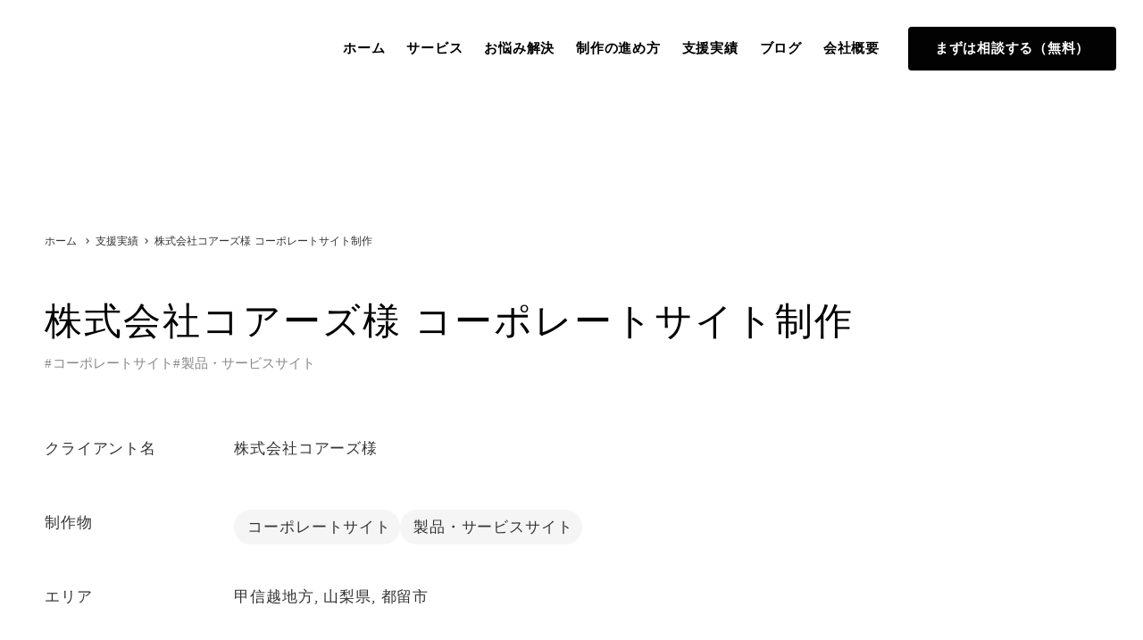

--- FILE ---
content_type: text/html;charset=utf-8
request_url: https://savvy.co.jp/works/cores-2
body_size: 75173
content:
<!DOCTYPE html>
<html lang="ja">
<head><meta charset="utf-8">
<meta name="viewport" content="width=device-width, initial-scale=1">
<title>株式会社コアーズ様 コーポレートサイト制作 | 支援実績 | 採用広報に強いクリエイティブパートナー SAVVY Inc.</title>
<link rel="preconnect" href="https://fonts.gstatic.com" crossorigin>
<meta name="generator" content="Studio.Design">
<meta name="robots" content="all">
<meta property="og:site_name" content="SAVVY Inc.｜採用広報に特化した共創型クリエイティブパートナー">
<meta property="og:title" content="株式会社コアーズ様 コーポレートサイト制作 | 支援実績 | 採用広報に強いクリエイティブパートナー SAVVY Inc.">
<meta property="og:image" content="https://storage.googleapis.com/production-os-assets/assets/0d6fc52a-d8be-4573-be43-231764f34f1d">
<meta property="og:description" content="株式会社コアーズ様 コーポレートサイト制作 の支援実績紹介ページ。SAVVYでは、ホームページ制作やパンフレットデザインをはじめ、幅広い選択肢を提供しています。無料相談もお気軽に。">
<meta property="og:type" content="website">
<meta name="description" content="株式会社コアーズ様 コーポレートサイト制作 の支援実績紹介ページ。SAVVYでは、ホームページ制作やパンフレットデザインをはじめ、幅広い選択肢を提供しています。無料相談もお気軽に。">
<meta property="twitter:card" content="summary_large_image">
<meta property="twitter:image" content="https://storage.googleapis.com/production-os-assets/assets/0d6fc52a-d8be-4573-be43-231764f34f1d">
<meta name="apple-mobile-web-app-title" content="株式会社コアーズ様 コーポレートサイト制作 | 支援実績 | 採用広報に強いクリエイティブパートナー SAVVY Inc.">
<meta name="format-detection" content="telephone=no,email=no,address=no">
<meta name="chrome" content="nointentdetection">
<meta name="google-site-verification" content="gc4UkrAEvtLtKdRTWi4c5sSHTr_FDQH4GsdxIR-WOzk">
<meta property="og:url" content="/works/cores-2">
<link rel="icon" type="image/png" href="https://storage.googleapis.com/production-os-assets/assets/1a1eb0ec-513c-4c62-89ca-f898a29baef5" data-hid="2c9d455">
<link rel="apple-touch-icon" type="image/png" href="https://storage.googleapis.com/production-os-assets/assets/1a1eb0ec-513c-4c62-89ca-f898a29baef5" data-hid="74ef90c"><link rel="modulepreload" as="script" crossorigin href="/_nuxt/entry.c33efc46.js"><link rel="preload" as="style" href="/_nuxt/entry.4bab7537.css"><link rel="prefetch" as="image" type="image/svg+xml" href="/_nuxt/close_circle.c7480f3c.svg"><link rel="prefetch" as="image" type="image/svg+xml" href="/_nuxt/round_check.0ebac23f.svg"><link rel="prefetch" as="script" crossorigin href="/_nuxt/LottieRenderer.7a046306.js"><link rel="prefetch" as="script" crossorigin href="/_nuxt/error-404.767318fd.js"><link rel="prefetch" as="script" crossorigin href="/_nuxt/error-500.75638267.js"><link rel="stylesheet" href="/_nuxt/entry.4bab7537.css"><style>.page-enter-active{transition:.6s cubic-bezier(.4,.4,0,1)}.page-leave-active{transition:.3s cubic-bezier(.4,.4,0,1)}.page-enter-from,.page-leave-to{opacity:0}</style><style>:root{--rebranding-loading-bg:#e5e5e5;--rebranding-loading-bar:#222}</style><style>.app[data-v-d12de11f]{align-items:center;flex-direction:column;height:100%;justify-content:center;width:100%}.title[data-v-d12de11f]{font-size:34px;font-weight:300;letter-spacing:2.45px;line-height:30px;margin:30px}</style><style>.DynamicAnnouncer[data-v-cc1e3fda]{height:1px;margin:-1px;overflow:hidden;padding:0;position:absolute;width:1px;clip:rect(0,0,0,0);border-width:0;white-space:nowrap}</style><style>.TitleAnnouncer[data-v-1a8a037a]{height:1px;margin:-1px;overflow:hidden;padding:0;position:absolute;width:1px;clip:rect(0,0,0,0);border-width:0;white-space:nowrap}</style><style>.publish-studio-style[data-v-74fe0335]{transition:.4s cubic-bezier(.4,.4,0,1)}</style><style>.product-font-style[data-v-ed93fc7d]{transition:.4s cubic-bezier(.4,.4,0,1)}</style><style>/*! * Font Awesome Free 6.4.2 by @fontawesome - https://fontawesome.com * License - https://fontawesome.com/license/free (Icons: CC BY 4.0, Fonts: SIL OFL 1.1, Code: MIT License) * Copyright 2023 Fonticons, Inc. */.fa-brands,.fa-solid{-moz-osx-font-smoothing:grayscale;-webkit-font-smoothing:antialiased;--fa-display:inline-flex;align-items:center;display:var(--fa-display,inline-block);font-style:normal;font-variant:normal;justify-content:center;line-height:1;text-rendering:auto}.fa-solid{font-family:Font Awesome\ 6 Free;font-weight:900}.fa-brands{font-family:Font Awesome\ 6 Brands;font-weight:400}:host,:root{--fa-style-family-classic:"Font Awesome 6 Free";--fa-font-solid:normal 900 1em/1 "Font Awesome 6 Free";--fa-style-family-brands:"Font Awesome 6 Brands";--fa-font-brands:normal 400 1em/1 "Font Awesome 6 Brands"}@font-face{font-display:block;font-family:Font Awesome\ 6 Free;font-style:normal;font-weight:900;src:url(https://storage.googleapis.com/production-os-assets/assets/fontawesome/1629704621943/6.4.2/webfonts/fa-solid-900.woff2) format("woff2"),url(https://storage.googleapis.com/production-os-assets/assets/fontawesome/1629704621943/6.4.2/webfonts/fa-solid-900.ttf) format("truetype")}@font-face{font-display:block;font-family:Font Awesome\ 6 Brands;font-style:normal;font-weight:400;src:url(https://storage.googleapis.com/production-os-assets/assets/fontawesome/1629704621943/6.4.2/webfonts/fa-brands-400.woff2) format("woff2"),url(https://storage.googleapis.com/production-os-assets/assets/fontawesome/1629704621943/6.4.2/webfonts/fa-brands-400.ttf) format("truetype")}</style><style>.spinner[data-v-36413753]{animation:loading-spin-36413753 1s linear infinite;height:16px;pointer-events:none;width:16px}.spinner[data-v-36413753]:before{border-bottom:2px solid transparent;border-right:2px solid transparent;border-color:transparent currentcolor currentcolor transparent;border-style:solid;border-width:2px;opacity:.2}.spinner[data-v-36413753]:after,.spinner[data-v-36413753]:before{border-radius:50%;box-sizing:border-box;content:"";height:100%;position:absolute;width:100%}.spinner[data-v-36413753]:after{border-left:2px solid transparent;border-top:2px solid transparent;border-color:currentcolor transparent transparent currentcolor;border-style:solid;border-width:2px;opacity:1}@keyframes loading-spin-36413753{0%{transform:rotate(0deg)}to{transform:rotate(1turn)}}</style><style>@font-face{font-family:grandam;font-style:normal;font-weight:400;src:url(https://storage.googleapis.com/studio-front/fonts/grandam.ttf) format("truetype")}@font-face{font-family:Material Icons;font-style:normal;font-weight:400;src:url(https://storage.googleapis.com/production-os-assets/assets/material-icons/1629704621943/MaterialIcons-Regular.eot);src:local("Material Icons"),local("MaterialIcons-Regular"),url(https://storage.googleapis.com/production-os-assets/assets/material-icons/1629704621943/MaterialIcons-Regular.woff2) format("woff2"),url(https://storage.googleapis.com/production-os-assets/assets/material-icons/1629704621943/MaterialIcons-Regular.woff) format("woff"),url(https://storage.googleapis.com/production-os-assets/assets/material-icons/1629704621943/MaterialIcons-Regular.ttf) format("truetype")}.StudioCanvas{display:flex;height:auto;min-height:100dvh}.StudioCanvas>.sd{min-height:100dvh;overflow:clip}a,abbr,address,article,aside,audio,b,blockquote,body,button,canvas,caption,cite,code,dd,del,details,dfn,div,dl,dt,em,fieldset,figcaption,figure,footer,form,h1,h2,h3,h4,h5,h6,header,hgroup,html,i,iframe,img,input,ins,kbd,label,legend,li,main,mark,menu,nav,object,ol,p,pre,q,samp,section,select,small,span,strong,sub,summary,sup,table,tbody,td,textarea,tfoot,th,thead,time,tr,ul,var,video{border:0;font-family:sans-serif;line-height:1;list-style:none;margin:0;padding:0;text-decoration:none;-webkit-font-smoothing:antialiased;-webkit-backface-visibility:hidden;box-sizing:border-box;color:#333;transition:.3s cubic-bezier(.4,.4,0,1);word-spacing:1px}a:focus:not(:focus-visible),button:focus:not(:focus-visible),summary:focus:not(:focus-visible){outline:none}nav ul{list-style:none}blockquote,q{quotes:none}blockquote:after,blockquote:before,q:after,q:before{content:none}a,button{background:transparent;font-size:100%;margin:0;padding:0;vertical-align:baseline}ins{text-decoration:none}ins,mark{background-color:#ff9;color:#000}mark{font-style:italic;font-weight:700}del{text-decoration:line-through}abbr[title],dfn[title]{border-bottom:1px dotted;cursor:help}table{border-collapse:collapse;border-spacing:0}hr{border:0;border-top:1px solid #ccc;display:block;height:1px;margin:1em 0;padding:0}input,select{vertical-align:middle}textarea{resize:none}.clearfix:after{clear:both;content:"";display:block}[slot=after] button{overflow-anchor:none}</style><style>.sd{flex-wrap:nowrap;max-width:100%;pointer-events:all;z-index:0;-webkit-overflow-scrolling:touch;align-content:center;align-items:center;display:flex;flex:none;flex-direction:column;position:relative}.sd::-webkit-scrollbar{display:none}.sd,.sd.richText *{transition-property:all,--g-angle,--g-color-0,--g-position-0,--g-color-1,--g-position-1,--g-color-2,--g-position-2,--g-color-3,--g-position-3,--g-color-4,--g-position-4,--g-color-5,--g-position-5,--g-color-6,--g-position-6,--g-color-7,--g-position-7,--g-color-8,--g-position-8,--g-color-9,--g-position-9,--g-color-10,--g-position-10,--g-color-11,--g-position-11}input.sd,textarea.sd{align-content:normal}.sd[tabindex]:focus{outline:none}.sd[tabindex]:focus-visible{outline:1px solid;outline-color:Highlight;outline-color:-webkit-focus-ring-color}input[type=email],input[type=tel],input[type=text],select,textarea{-webkit-appearance:none}select{cursor:pointer}.frame{display:block;overflow:hidden}.frame>iframe{height:100%;width:100%}.frame .formrun-embed>iframe:not(:first-child){display:none!important}.image{position:relative}.image:before{background-position:50%;background-size:cover;border-radius:inherit;content:"";height:100%;left:0;pointer-events:none;position:absolute;top:0;transition:inherit;width:100%;z-index:-2}.sd.file{cursor:pointer;flex-direction:row;outline:2px solid transparent;outline-offset:-1px;overflow-wrap:anywhere;word-break:break-word}.sd.file:focus-within{outline-color:Highlight;outline-color:-webkit-focus-ring-color}.file>input[type=file]{opacity:0;pointer-events:none;position:absolute}.sd.text,.sd:where(.icon){align-content:center;align-items:center;display:flex;flex-direction:row;justify-content:center;overflow:visible;overflow-wrap:anywhere;word-break:break-word}.sd:where(.icon.fa){display:inline-flex}.material-icons{align-items:center;display:inline-flex;font-family:Material Icons;font-size:24px;font-style:normal;font-weight:400;justify-content:center;letter-spacing:normal;line-height:1;text-transform:none;white-space:nowrap;word-wrap:normal;direction:ltr;text-rendering:optimizeLegibility;-webkit-font-smoothing:antialiased}.sd:where(.icon.material-symbols){align-items:center;display:flex;font-style:normal;font-variation-settings:"FILL" var(--symbol-fill,0),"wght" var(--symbol-weight,400);justify-content:center;min-height:1em;min-width:1em}.sd.material-symbols-outlined{font-family:Material Symbols Outlined}.sd.material-symbols-rounded{font-family:Material Symbols Rounded}.sd.material-symbols-sharp{font-family:Material Symbols Sharp}.sd.material-symbols-weight-100{--symbol-weight:100}.sd.material-symbols-weight-200{--symbol-weight:200}.sd.material-symbols-weight-300{--symbol-weight:300}.sd.material-symbols-weight-400{--symbol-weight:400}.sd.material-symbols-weight-500{--symbol-weight:500}.sd.material-symbols-weight-600{--symbol-weight:600}.sd.material-symbols-weight-700{--symbol-weight:700}.sd.material-symbols-fill{--symbol-fill:1}a,a.icon,a.text{-webkit-tap-highlight-color:rgba(0,0,0,.15)}.fixed{z-index:2}.sticky{z-index:1}.button{transition:.4s cubic-bezier(.4,.4,0,1)}.button,.link{cursor:pointer}.submitLoading{opacity:.5!important;pointer-events:none!important}.richText{display:block;word-break:break-word}.richText [data-thread],.richText a,.richText blockquote,.richText em,.richText h1,.richText h2,.richText h3,.richText h4,.richText li,.richText ol,.richText p,.richText p>code,.richText pre,.richText pre>code,.richText s,.richText strong,.richText table tbody,.richText table tbody tr,.richText table tbody tr>td,.richText table tbody tr>th,.richText u,.richText ul{backface-visibility:visible;color:inherit;font-family:inherit;font-size:inherit;font-style:inherit;font-weight:inherit;letter-spacing:inherit;line-height:inherit;text-align:inherit}.richText p{display:block;margin:10px 0}.richText>p{min-height:1em}.richText img,.richText video{height:auto;max-width:100%;vertical-align:bottom}.richText h1{display:block;font-size:3em;font-weight:700;margin:20px 0}.richText h2{font-size:2em}.richText h2,.richText h3{display:block;font-weight:700;margin:10px 0}.richText h3{font-size:1em}.richText h4,.richText h5{font-weight:600}.richText h4,.richText h5,.richText h6{display:block;font-size:1em;margin:10px 0}.richText h6{font-weight:500}.richText [data-type=table]{overflow-x:auto}.richText [data-type=table] p{white-space:pre-line;word-break:break-all}.richText table{border:1px solid #f2f2f2;border-collapse:collapse;border-spacing:unset;color:#1a1a1a;font-size:14px;line-height:1.4;margin:10px 0;table-layout:auto}.richText table tr th{background:hsla(0,0%,96%,.5)}.richText table tr td,.richText table tr th{border:1px solid #f2f2f2;max-width:240px;min-width:100px;padding:12px}.richText table tr td p,.richText table tr th p{margin:0}.richText blockquote{border-left:3px solid rgba(0,0,0,.15);font-style:italic;margin:10px 0;padding:10px 15px}.richText [data-type=embed_code]{margin:20px 0;position:relative}.richText [data-type=embed_code]>.height-adjuster>.wrapper{position:relative}.richText [data-type=embed_code]>.height-adjuster>.wrapper[style*=padding-top] iframe{height:100%;left:0;position:absolute;top:0;width:100%}.richText [data-type=embed_code][data-embed-sandbox=true]{display:block;overflow:hidden}.richText [data-type=embed_code][data-embed-code-type=instagram]>.height-adjuster>.wrapper[style*=padding-top]{padding-top:100%}.richText [data-type=embed_code][data-embed-code-type=instagram]>.height-adjuster>.wrapper[style*=padding-top] blockquote{height:100%;left:0;overflow:hidden;position:absolute;top:0;width:100%}.richText [data-type=embed_code][data-embed-code-type=codepen]>.height-adjuster>.wrapper{padding-top:50%}.richText [data-type=embed_code][data-embed-code-type=codepen]>.height-adjuster>.wrapper iframe{height:100%;left:0;position:absolute;top:0;width:100%}.richText [data-type=embed_code][data-embed-code-type=slideshare]>.height-adjuster>.wrapper{padding-top:56.25%}.richText [data-type=embed_code][data-embed-code-type=slideshare]>.height-adjuster>.wrapper iframe{height:100%;left:0;position:absolute;top:0;width:100%}.richText [data-type=embed_code][data-embed-code-type=speakerdeck]>.height-adjuster>.wrapper{padding-top:56.25%}.richText [data-type=embed_code][data-embed-code-type=speakerdeck]>.height-adjuster>.wrapper iframe{height:100%;left:0;position:absolute;top:0;width:100%}.richText [data-type=embed_code][data-embed-code-type=snapwidget]>.height-adjuster>.wrapper{padding-top:30%}.richText [data-type=embed_code][data-embed-code-type=snapwidget]>.height-adjuster>.wrapper iframe{height:100%;left:0;position:absolute;top:0;width:100%}.richText [data-type=embed_code][data-embed-code-type=firework]>.height-adjuster>.wrapper fw-embed-feed{-webkit-user-select:none;-moz-user-select:none;user-select:none}.richText [data-type=embed_code_empty]{display:none}.richText ul{margin:0 0 0 20px}.richText ul li{list-style:disc;margin:10px 0}.richText ul li p{margin:0}.richText ol{margin:0 0 0 20px}.richText ol li{list-style:decimal;margin:10px 0}.richText ol li p{margin:0}.richText hr{border-top:1px solid #ccc;margin:10px 0}.richText p>code{background:#eee;border:1px solid rgba(0,0,0,.1);border-radius:6px;display:inline;margin:2px;padding:0 5px}.richText pre{background:#eee;border-radius:6px;font-family:Menlo,Monaco,Courier New,monospace;margin:20px 0;padding:25px 35px;white-space:pre-wrap}.richText pre code{border:none;padding:0}.richText strong{color:inherit;display:inline;font-family:inherit;font-weight:900}.richText em{font-style:italic}.richText a,.richText u{text-decoration:underline}.richText a{color:#007cff;display:inline}.richText s{text-decoration:line-through}.richText [data-type=table_of_contents]{background-color:#f5f5f5;border-radius:2px;color:#616161;font-size:16px;list-style:none;margin:0;padding:24px 24px 8px;text-decoration:underline}.richText [data-type=table_of_contents] .toc_list{margin:0}.richText [data-type=table_of_contents] .toc_item{color:currentColor;font-size:inherit!important;font-weight:inherit;list-style:none}.richText [data-type=table_of_contents] .toc_item>a{border:none;color:currentColor;font-size:inherit!important;font-weight:inherit;text-decoration:none}.richText [data-type=table_of_contents] .toc_item>a:hover{opacity:.7}.richText [data-type=table_of_contents] .toc_item--1{margin:0 0 16px}.richText [data-type=table_of_contents] .toc_item--2{margin:0 0 16px;padding-left:2rem}.richText [data-type=table_of_contents] .toc_item--3{margin:0 0 16px;padding-left:4rem}.sd.section{align-content:center!important;align-items:center!important;flex-direction:column!important;flex-wrap:nowrap!important;height:auto!important;max-width:100%!important;padding:0!important;width:100%!important}.sd.section-inner{position:static!important}@property --g-angle{syntax:"<angle>";inherits:false;initial-value:180deg}@property --g-color-0{syntax:"<color>";inherits:false;initial-value:transparent}@property --g-position-0{syntax:"<percentage>";inherits:false;initial-value:.01%}@property --g-color-1{syntax:"<color>";inherits:false;initial-value:transparent}@property --g-position-1{syntax:"<percentage>";inherits:false;initial-value:100%}@property --g-color-2{syntax:"<color>";inherits:false;initial-value:transparent}@property --g-position-2{syntax:"<percentage>";inherits:false;initial-value:100%}@property --g-color-3{syntax:"<color>";inherits:false;initial-value:transparent}@property --g-position-3{syntax:"<percentage>";inherits:false;initial-value:100%}@property --g-color-4{syntax:"<color>";inherits:false;initial-value:transparent}@property --g-position-4{syntax:"<percentage>";inherits:false;initial-value:100%}@property --g-color-5{syntax:"<color>";inherits:false;initial-value:transparent}@property --g-position-5{syntax:"<percentage>";inherits:false;initial-value:100%}@property --g-color-6{syntax:"<color>";inherits:false;initial-value:transparent}@property --g-position-6{syntax:"<percentage>";inherits:false;initial-value:100%}@property --g-color-7{syntax:"<color>";inherits:false;initial-value:transparent}@property --g-position-7{syntax:"<percentage>";inherits:false;initial-value:100%}@property --g-color-8{syntax:"<color>";inherits:false;initial-value:transparent}@property --g-position-8{syntax:"<percentage>";inherits:false;initial-value:100%}@property --g-color-9{syntax:"<color>";inherits:false;initial-value:transparent}@property --g-position-9{syntax:"<percentage>";inherits:false;initial-value:100%}@property --g-color-10{syntax:"<color>";inherits:false;initial-value:transparent}@property --g-position-10{syntax:"<percentage>";inherits:false;initial-value:100%}@property --g-color-11{syntax:"<color>";inherits:false;initial-value:transparent}@property --g-position-11{syntax:"<percentage>";inherits:false;initial-value:100%}</style><style>.snackbar[data-v-e23c1c77]{align-items:center;background:#fff;border:1px solid #ededed;border-radius:6px;box-shadow:0 16px 48px -8px rgba(0,0,0,.08),0 10px 25px -5px rgba(0,0,0,.11);display:flex;flex-direction:row;gap:8px;justify-content:space-between;left:50%;max-width:90vw;padding:16px 20px;position:fixed;top:32px;transform:translateX(-50%);-webkit-user-select:none;-moz-user-select:none;user-select:none;width:480px;z-index:9999}.snackbar.v-enter-active[data-v-e23c1c77],.snackbar.v-leave-active[data-v-e23c1c77]{transition:.4s cubic-bezier(.4,.4,0,1)}.snackbar.v-enter-from[data-v-e23c1c77],.snackbar.v-leave-to[data-v-e23c1c77]{opacity:0;transform:translate(-50%,-10px)}.snackbar .convey[data-v-e23c1c77]{align-items:center;display:flex;flex-direction:row;gap:8px;padding:0}.snackbar .convey .icon[data-v-e23c1c77]{background-position:50%;background-repeat:no-repeat;flex-shrink:0;height:24px;width:24px}.snackbar .convey .message[data-v-e23c1c77]{font-size:14px;font-style:normal;font-weight:400;line-height:20px;white-space:pre-line}.snackbar .convey.error .icon[data-v-e23c1c77]{background-image:url(/_nuxt/close_circle.c7480f3c.svg)}.snackbar .convey.error .message[data-v-e23c1c77]{color:#f84f65}.snackbar .convey.success .icon[data-v-e23c1c77]{background-image:url(/_nuxt/round_check.0ebac23f.svg)}.snackbar .convey.success .message[data-v-e23c1c77]{color:#111}.snackbar .button[data-v-e23c1c77]{align-items:center;border-radius:40px;color:#4b9cfb;display:flex;flex-shrink:0;font-family:Inter;font-size:12px;font-style:normal;font-weight:700;justify-content:center;line-height:16px;padding:4px 8px}.snackbar .button[data-v-e23c1c77]:hover{background:#f5f5f5}</style><style>a[data-v-757b86f2]{align-items:center;border-radius:4px;bottom:20px;height:20px;justify-content:center;left:20px;perspective:300px;position:fixed;transition:0s linear;width:84px;z-index:2000}@media (hover:hover){a[data-v-757b86f2]{transition:.4s cubic-bezier(.4,.4,0,1);will-change:width,height}a[data-v-757b86f2]:hover{height:32px;width:200px}}[data-v-757b86f2] .custom-fill path{fill:var(--03ccd9fe)}.fade-enter-active[data-v-757b86f2],.fade-leave-active[data-v-757b86f2]{position:absolute;transform:translateZ(0);transition:opacity .3s cubic-bezier(.4,.4,0,1);will-change:opacity,transform}.fade-enter-from[data-v-757b86f2],.fade-leave-to[data-v-757b86f2]{opacity:0}</style><style>.design-canvas__modal{height:100%;pointer-events:none;position:fixed;transition:none;width:100%;z-index:2}.design-canvas__modal:focus{outline:none}.design-canvas__modal.v-enter-active .studio-canvas,.design-canvas__modal.v-leave-active,.design-canvas__modal.v-leave-active .studio-canvas{transition:.4s cubic-bezier(.4,.4,0,1)}.design-canvas__modal.v-enter-active .studio-canvas *,.design-canvas__modal.v-leave-active .studio-canvas *{transition:none!important}.design-canvas__modal.isNone{transition:none}.design-canvas__modal .design-canvas__modal__base{height:100%;left:0;pointer-events:auto;position:fixed;top:0;transition:.4s cubic-bezier(.4,.4,0,1);width:100%;z-index:-1}.design-canvas__modal .studio-canvas{height:100%;pointer-events:none}.design-canvas__modal .studio-canvas>*{background:none!important;pointer-events:none}</style></head>
<body ><div id="__nuxt"><div><span></span><span></span><!----></div></div><script type="application/json" id="__NUXT_DATA__" data-ssr="true">[["Reactive",1],{"data":2,"state":63,"_errors":64,"serverRendered":66,"path":67,"pinia":68},{"dynamicDataworks/cores-2":3},{"VAnyXaz5":4,"tags":5,"esZKBTLG":37,"slug":38,"SRsSBekC":39,"zgFl3RY8":40,"ApcgNY3y":41,"cover":42,"auY4aeA1":43,"lPB9gLhK":44,"body":45,"title":46,"UEZ6Q12k":47,"_meta":48,"_filter":59,"id":62},"計測制御分野の設計・製作・販売",[6,24],{"title":7,"slug":8,"_meta":9,"_filter":22,"id":23},"コーポレートサイト","corporatesite",{"project":10,"publishedAt":12,"createdAt":13,"order":14,"publishType":15,"schema":16,"uid":20,"updatedAt":21},{"id":11},"P4fM5YDMxSCRrzB6qRiN",["Date","2023-07-01T02:23:00.000Z"],["Date","2023-06-29T06:54:27.000Z"],0,"draft",{"id":17,"key":18,"postType":19},"gEp3pnoqdN8P473mumb3","tags","blank","tbx6fgup",["Date","2023-07-06T02:23:45.000Z"],[],"2f21jCGRWTFeGezRKW8d",{"title":25,"slug":26,"_meta":27,"_filter":35,"id":36},"製品・サービスサイト","servicesite",{"project":28,"publishedAt":29,"createdAt":30,"order":31,"publishType":15,"schema":32,"uid":33,"updatedAt":34},{"id":11},["Date","2023-05-01T02:23:00.000Z"],["Date","2023-06-29T06:54:27.000Z"],4,{"id":17,"key":18,"postType":19},"WlbmXqLn",["Date","2023-07-06T02:29:28.000Z"],[],"gjxojwe7P4f1a2MJFzAZ","甲信越地方, 山梨県, 都留市","cores-2","https://storage.googleapis.com/studio-cms-assets/projects/RQqJGpGBag/s-2250x2400_v-frms_webp_841070d4-a454-41f3-8bd6-85921068d742.jpg","株式会社SAVVY\u003Cbr>ブレンディング／アートディレクション / デザイン / 撮影 / HTMLコーディング / CMS\u003Cbr>\u003Cbr>LANCH Inc.\u003Cbr>コピーライティング","株式会社コアーズ様","https://storage.googleapis.com/studio-cms-assets/projects/RQqJGpGBag/s-744x530_v-fs_webp_3027d260-5289-4aba-8194-9108bfec86ed.jpg","クライアント紹介・課題\u003Cbr>コアーズは、山梨を本社とする計測制御機器の設計・製作・販売を行っている会社です。主力製品であるリフローシミュレータは、生産ラインの最終工程である実装における、電子部品の平坦度に対する測定器で業界シェアNo.1を誇り、事実上のデファクトスタンダードとなっています。\u003Cbr>しかし、非常にニッチな市場にあって、高価格かつリプレイスメント需要が生じにくい製品ということもあり、従来のプッシュ型の営業手法では引き合い獲得の期待値が低いため、プル型（インバウンド）のマーケティングの仕組みの確立が急がれていました。\u003Cbr>\u003Cbr>コンセプト・アウトプット\u003Cbr>ターゲット顧客の接触動機を分析すると、そのほとんどは自社の製品製造における生産課題の原因調査を入り口にしていました。そこで、生じている問題を正確に、それも、限りなく高い精度で分析することができる製品であることを、「製品の品質は、測定器の品質です。」という同社の哲学にも通じる明確なメッセージで訴求することにしました。\u003Cbr>顧客の自分ごと化を図るために、主要な生産課題とそのソリューションをセットで掲出する、動画による直感的な機能・特徴解説を行うなど、顧客目線のコンテンツ設計にしながら、ハード＆ソフトともにユーザーインタフェースを考え抜いて開発されている製品ということもあり、そのこだわりを、ビジュアルから感じ取ってもらえるようにプロダクト写真も新たに撮り下ろしてデザインしました。\u003Cbr>また、全ページCMSで構築して運用面の機能を大幅に刷新し、自社で導入しているマーケティングオートメーションツールとの連携も行うなど、WEBを中心としたマーケティングの仕組みを作りあげました。","https://storage.googleapis.com/studio-cms-assets/projects/RQqJGpGBag/s-2400x1495_v-frms_webp_d15f0f46-3766-4477-9c53-6c7e5695c88b.jpg","\u003Cp data-uid=\"b9HG_rsz\" data-time=\"1688025576107\">\u003C/p>","株式会社コアーズ様 コーポレートサイト制作","http://www.cor.co.jp/",{"project":49,"publishedAt":50,"createdAt":51,"order":52,"publishType":15,"schema":53,"uid":57,"updatedAt":58},{"id":11},["Date","2023-06-25T05:18:00.000Z"],["Date","2023-07-10T03:13:39.000Z"],39,{"id":54,"key":55,"postType":56},"3SrplvR21My1uwV2MPps","posts","post","Q_JkNPa4",["Date","2025-10-17T04:41:29.000Z"],[60,61],"tags:tbx6fgup","tags:WlbmXqLn","SAIiSWTsoNYNg9geZ0Wa",{},{"dynamicDataworks/cores-2":65},null,true,"/works/cores-2",{"cmsContentStore":69,"indexStore":72,"projectStore":75,"productStore":98,"pageHeadStore":909},{"listContentsMap":70,"contentMap":71},["Map"],["Map"],{"routeType":73,"host":74},"publish","savvy.co.jp",{"project":76},{"id":77,"name":78,"type":79,"customDomain":80,"iconImage":80,"coverImage":81,"displayBadge":82,"integrations":83,"snapshot_path":96,"snapshot_id":97,"recaptchaSiteKey":-1},"RQqJGpGBag","SAVVYコーポレートサイト","web","","https://storage.googleapis.com/production-os-assets/assets/2de0fac8-bbfc-44c0-a0a2-095ad568df84",false,[84,87,90,93],{"integration_name":85,"code":86},"custom-code","true",{"integration_name":88,"code":89},"google-analytics","G-GY4K15TRXY",{"integration_name":91,"code":92},"search-console","gc4UkrAEvtLtKdRTWi4c5sSHTr_FDQH4GsdxIR-WOzk",{"integration_name":94,"code":95},"typesquare","unused","https://storage.googleapis.com/studio-publish/projects/RQqJGpGBag/KOk1BRBZa4/","KOk1BRBZa4",{"product":99,"isLoaded":66,"selectedModalIds":906,"redirectPage":65,"isInitializedRSS":82,"pageViewMap":907,"symbolViewMap":908},{"breakPoints":100,"colors":110,"fonts":111,"head":236,"info":243,"pages":251,"resources":795,"symbols":798,"style":859,"styleVars":861,"enablePassword":82,"classes":871,"publishedUid":905},[101,104,107],{"maxWidth":102,"name":103},540,"mobile",{"maxWidth":105,"name":106},840,"tablet",{"maxWidth":108,"name":109},1140,"small",[],[112,114,142,144,146,148,150,152,154,156,158,160,162,164,166,168,170,172,174,176,178,180,182,188,192,197,202,206,216,220,224,226,230,234],{"family":113,"vendor":94},"ヒラギノ角ゴ W6 JIS2004",{"family":115,"subsets":116,"variants":122,"vendor":141},"Montserrat",[117,118,119,120,121],"cyrillic","cyrillic-ext","latin","latin-ext","vietnamese",[123,124,125,126,127,128,129,130,131,132,133,134,135,136,137,138,139,140],"100","200","300","regular","500","600","700","800","900","100italic","200italic","300italic","italic","500italic","600italic","700italic","800italic","900italic","google",{"family":143,"vendor":94},"A1ゴシック R JIS2004",{"family":145,"vendor":94},"UD新ゴNT R JIS2004",{"family":147,"vendor":94},"ゴシックMB101 R JIS2004",{"family":149,"vendor":94},"Clarimo UD PE Light",{"family":151,"vendor":94},"じゅん 201",{"family":153,"vendor":94},"新ゴ DB JIS2004",{"family":155,"vendor":94},"ヒラギノ角ゴ W1 JIS2004",{"family":157,"vendor":94},"ヒラギノ角ゴ W3 JIS2004",{"family":159,"vendor":94},"UD新ゴNT M JIS2004",{"family":161,"vendor":94},"ゴシックMB101 M JIS2004",{"family":163,"vendor":94},"新ゴ ライン",{"family":165,"vendor":94},"UD新ゴ コンデンス90 M",{"family":167,"vendor":94},"ヒラギノ角ゴ W5 JIS2004",{"family":169,"vendor":94},"ヒラギノ角ゴ オールド W6 JIS2004",{"family":171,"vendor":94},"ヒラギノUD角ゴ W6 JIS2004",{"family":173,"vendor":94},"ヒラギノUD角ゴF W5 JIS2004",{"family":175,"vendor":94},"ヒラギノUD角ゴ W5 JIS2004",{"family":177,"vendor":94},"ヒラギノUD角ゴF W6 JIS2004",{"family":179,"vendor":94},"ヒラギノUD角ゴF W3 JIS2004",{"family":181,"vendor":94},"秀英角ゴシック銀 B JIS2004",{"family":183,"subsets":184,"variants":187,"vendor":141},"Zen Maru Gothic",[117,185,186,119,120],"greek","japanese",[125,126,127,129,131],{"family":189,"subsets":190,"variants":191,"vendor":141},"Zen Kaku Gothic New",[117,186,119,120],[125,126,127,129,131],{"family":193,"subsets":194,"variants":196,"vendor":141},"BIZ UDPGothic",[117,195,186,119,120],"greek-ext",[126,129],{"family":198,"subsets":199,"variants":201,"vendor":141},"Poppins",[200,119,120],"devanagari",[123,132,124,133,125,134,126,135,127,136,128,137,129,138,130,139,131,140],{"family":203,"subsets":204,"variants":205,"vendor":141},"Inter Tight",[117,118,185,195,119,120,121],[123,124,125,126,127,128,129,130,131,132,133,134,135,136,137,138,139,140],{"family":207,"subsets":208,"variants":209,"vendor":215},"Yo One Sans Contrast",[119],[123,123,210,210,124,124,125,125,211,211,212,212,127,127,128,128,213,213,129,129,130,130,214,214,131,131],"150","400","450","650","850","fontplus",{"family":217,"variants":218,"vendor":219},"'Yu Gothic', YuGothic",[125,211,127,129],"system-font",{"family":221,"subsets":222,"variants":223,"vendor":215},"Tsukushi Gothic",[186],[124,125,211,127,128,129,130,131],{"family":225,"vendor":94},"秀英にじみ角ゴシック銀 B",{"family":227,"subsets":228,"variants":229,"vendor":141},"Inter",[117,118,185,195,119,120,121],[123,124,125,126,127,128,129,130,131],{"family":231,"variants":232,"vendor":219},"'Hiragino Kaku Gothic ProN', 'ヒラギノ角ゴ ProN'",[123,124,125,211,127,128,129,130,131,233],"950",{"family":235,"vendor":94},"ゴシックMB101 DB JIS2004",{"favicon":237,"lang":238,"meta":239,"title":242},"https://storage.googleapis.com/production-os-assets/assets/1a1eb0ec-513c-4c62-89ca-f898a29baef5","ja",{"description":240,"og:image":241},"東京・杉並を拠点とする、採用広報に特化した共創型クリエイティブパートナーSAVVY Inc. 企業と求職者の“共感”を軸に、戦略設計からクリエイティブ制作まで一貫して支援します。","https://storage.googleapis.com/production-os-assets/assets/0d6fc52a-d8be-4573-be43-231764f34f1d","SAVVY Inc.｜採用広報に特化した共創型クリエイティブパートナー",{"baseWidth":244,"created_at":245,"screen":246,"type":79,"updated_at":249,"version":250},1400,1518591100346,{"baseWidth":247,"height":248,"isAutoHeight":82,"width":247,"workingState":82},1280,600,1518792996878,"4.1.9",[252,269,279,289,296,305,328,343,353,362,372,381,390,399,409,418,427,437,446,455,464,472,480,489,498,506,514,523,532,541,550,559,568,573,582,595,604,615,624,633,642,651,660,669,678,687,696,705,714,723,732,737,757,767,778,787],{"head":253,"id":257,"position":258,"type":259,"uuid":260,"symbolIds":261},{"lang":238,"meta":254,"title":256},{"description":255,"og:image":80},"SAVVYでは、ホームページの課題を整理し、解決策を提案。デザインと戦略を活用し、成果につながるホームページ制作を支援します。無料相談もお気軽に。","お悩み解決 | 採用広報に強いクリエイティブパートナー SAVVY Inc.","solution",{"x":14,"y":14},"page","b9d7bfeb-197f-4644-9d05-b71acd2bc98d",[262,263,264,265,266,267,268],"e0a023ec-8b31-4b0e-946f-c216118410a4","a733056b-8d96-4dc3-a16c-f2c01800538d","0e6d9cd2-32e9-49c3-b3ef-ac4a0968314c","eaa805ea-fb7f-4c0a-bd8d-3842f3870853","a8984027-b2e9-4bb6-92af-eaafa064db06","3c681c66-66f4-40ab-a827-378ede397b6e","39df9112-2291-454d-833f-f32ff80c0ec5",{"head":270,"id":274,"position":275,"type":259,"uuid":276,"symbolIds":277},{"lang":238,"meta":271,"title":273},{"description":272,"og:image":80},"SAVVYではお客様のご要望を緻密な計画に落とし込み、各段階を丁寧に進め、品質を保ちつつホームページを完成させます。無料相談もお気軽に。","制作の進め方 | 採用広報に強いクリエイティブパートナー SAVVY Inc.","process",{"x":14,"y":14},"280d937d-af29-42fc-a056-1ce88abff9e2",[262,263,278,266,267,265,268],"341b5503-df44-4b9b-aebd-e74afa62a0b0",{"head":280,"id":284,"position":285,"type":259,"uuid":286,"symbolIds":287},{"lang":238,"ldJson":281,"meta":282,"title":242},"{\n  \"@context\": \"http://schema.org\",\n  \"@type\": \"Article\",\n  \"headline\": \"東京・杉並 ホームページ制作会社 SAVVY\",\n  \"author\": {\n    \"@type\": \"Person\",\n    \"name\": \"STUDIO\",\n    \"url\": \"https://twitter.com/studio\"\n  },\n  \"datePublished\": \"2024-07-26\",\n  \"image\": \"https://storage.googleapis.com/production-os-assets/assets/a69d0ede-0cdf-48d7-a438-4153b4aee49a\",\n  \"articleSection\": [\"headline-1\", \"headline-2\"],\n  \"articleBody\": \"クライアントの成功を真剣に考える東京・杉並のホームページ制作会社です。コーポレートサイトや採用サイトなどのホームページ制作や、会社案内、採用案内などのパンフレットデザインなどのサービスを提供しています。\",\n  \"url\": \"{{$url}}\",\n  \"publisher\": {\n    \"@type\": \"Organization\",\n    \"name\": \"SAVVY\"\n  }\n}",{"description":283,"og:image":80},"東京・杉並を拠点に、採用広報に特化した共創型クリエイティブパートナーSAVVY Inc. 戦略とデザインの力で、企業と求職者の共感をつくります。 ","bk/20251216_top",{"x":14,"y":14},"027def37-b4b4-47bc-9de6-864de8d73b7c",[263,278,265,288,266,267,268],"3c85b9b5-9f20-4967-8766-1ea5fc4de17a",{"head":290,"id":292,"position":293,"type":259,"uuid":294,"symbolIds":295},{"lang":238,"ldJson":281,"meta":291,"title":242},{"description":283,"og:image":80},"/",{"x":14,"y":14},"27e61f62-1e5b-413a-b0bb-9df501a52fc7",[263,278,265,288,266,267,268],{"head":297,"id":301,"position":302,"type":259,"uuid":303,"symbolIds":304},{"lang":238,"meta":298,"title":300},{"description":299,"og:image":80},"SAVVYのメンバーが運営するウェブ系ブログ。 ホームページ制作やパンフレットデザイン、採用広報、マーケティングなどに関する記事を掲載しています。無料相談もお気軽に。","ブログ | 採用広報に強いクリエイティブパートナー SAVVY Inc.","blog",{"x":14,"y":14},"94828bc3-ff6d-4874-86e2-cd6ca460c515",[262,263,266,267,265,268],{"head":306,"id":322,"position":323,"type":259,"uuid":324,"symbolIds":325},{"customCode":307,"lang":238,"meta":319,"title":321},{"headEnd":308},[309],{"memo":310,"src":311,"tags":312,"uuid":318},"New Code 1","\u003Cstyle type=\"text/css\">\n/* 親UL：gapだけこちらで固定（STUDIO側gapは未指定or 0に） */\n#workslist { gap: 32px !important; }\n\n/* STUDIOが吐く制約を解除（ここが効かない原因だった） */\n#workslist > a {\n  box-sizing: border-box;\n  margin: 0 !important;          /* margin: 0 20px; を打ち消す */\n  max-width: none !important;    /* max-width: calc(33.33% - …) を打ち消す */\n  flex: 0 0 auto !important;     /* grow/shrink無効化、widthはbasisで決める */\n}\n\n/* 幅指定：1=大, 2=少, 3=少, 4=大 の4つで1周期（以降繰り返し） */\n#workslist > a:nth-child(4n+1),\n#workslist > a:nth-child(4n) {\n  /* 大：2/3幅 */\n  flex-basis: calc((100% - 32px) * 2 / 3) !important;\n}\n\n#workslist > a:nth-child(4n+2),\n#workslist > a:nth-child(4n+3) {\n  /* 少：1/3幅 */\n  flex-basis: calc((100% - 32px) * 1 / 3) !important;\n}\n\n/* （任意）モバイルで1カラムにしたい場合だけ */\n@media (max-width: 768px) {\n  #workslist > a { flex-basis: 100% !important; }\n}\n\u003C/style>",[313],{"attrs":314,"children":316,"tagName":317},{"type":315},"text/css","/* 親UL：gapだけこちらで固定（STUDIO側gapは未指定or 0に） */\n#workslist { gap: 32px !important; }\n\n/* STUDIOが吐く制約を解除（ここが効かない原因だった） */\n#workslist > a {\n  box-sizing: border-box;\n  margin: 0 !important;          /* margin: 0 20px; を打ち消す */\n  max-width: none !important;    /* max-width: calc(33.33% - …) を打ち消す */\n  flex: 0 0 auto !important;     /* grow/shrink無効化、widthはbasisで決める */\n}\n\n/* 幅指定：1=大, 2=少, 3=少, 4=大 の4つで1周期（以降繰り返し） */\n#workslist > a:nth-child(4n+1),\n#workslist > a:nth-child(4n) {\n  /* 大：2/3幅 */\n  flex-basis: calc((100% - 32px) * 2 / 3) !important;\n}\n\n#workslist > a:nth-child(4n+2),\n#workslist > a:nth-child(4n+3) {\n  /* 少：1/3幅 */\n  flex-basis: calc((100% - 32px) * 1 / 3) !important;\n}\n\n/* （任意）モバイルで1カラムにしたい場合だけ */\n@media (max-width: 768px) {\n  #workslist > a { flex-basis: 100% !important; }\n}","style","5d78f4f9-63e8-4f2d-b0a1-31329308b7f9",{"description":320,"og:image":80},"SAVVYでは、ホームページ制作やパンフレットデザインをはじめ、幅広いツール制作を行なっています。無料相談もお気軽に。","支援実績 | 採用広報に強いクリエイティブパートナー SAVVY Inc.","works/test",{"x":14,"y":14},"011211d6-90dc-45ae-b97b-b3caef01cbec",[263,326,327,266,267,265,262,268],"da53ac19-4359-4fd9-a312-131ecc38de36","ea112824-3310-4060-887b-324a093f67bd",{"head":329,"id":339,"position":340,"type":259,"uuid":341,"symbolIds":342},{"customCode":330,"lang":238,"meta":338,"title":321},{"headEnd":331},[332],{"memo":310,"src":333,"tags":334,"uuid":318},"\u003Cstyle type=\"text/css\">\n/*#workslist > li:nth-child(even) {\n  \n  transform: scale(0.95);\n  opacity: 0.9;\n}*/\n  \n\u003C/style>",[335],{"attrs":336,"children":337,"tagName":317},{"type":315},"/*#workslist > li:nth-child(even) {\n  \n  transform: scale(0.95);\n  opacity: 0.9;\n}*/",{"description":320,"og:image":80},"works",{"x":14,"y":14},"8ddcf5c6-ae07-4df0-a7a0-468350c1eba9",[262,263,327,265,266,267,268],{"head":344,"id":348,"position":349,"type":259,"uuid":350,"symbolIds":351},{"lang":238,"meta":345,"title":347},{"description":346,"og:image":80},"SAVVYは、採用広報を中心に、企業広報やブランディングまで支援するクリエイティブパートナー。コーポレートサイトや会社案内の制作、戦略設計やコピーライティングなど幅広く対応します。 ","サービス | 採用広報に強いクリエイティブパートナー SAVVY Inc.","service",{"x":14,"y":14},"66e1d2c5-1050-4e22-ae26-b207daca260a",[263,352,265,266,267,268],"c349c30c-5950-4e76-8e9c-93668decc6e1",{"head":354,"id":358,"position":359,"type":259,"uuid":360,"symbolIds":361},{"lang":238,"meta":355,"title":357},{"description":356,"og:image":80},"SAVVYはホームページ制作の成功をお手伝いし、お客様のビジネスと課題を深く理解し、本質的なホームページ制作を提供します。無料相談もお気軽に。","ホームページ制作の進め方 | 採用広報に強いクリエイティブパートナー SAVVY Inc.","process/web",{"x":14,"y":14},"6ba8e42a-eed6-4da9-af18-8d38d408e096",[262,263,265,266,267,268],{"head":363,"id":367,"position":368,"type":259,"uuid":369,"symbolIds":370},{"lang":238,"meta":364,"title":366},{"description":365,"og:image":80},"SAVVYはプロジェクト設計フェーズで、お客様の要件や目標を詳細にヒアリングし、最適なホームページ構築計画を立て、円滑な制作プロセスを確保します。無料相談もお気軽に。","プロジェクト設計 | 採用広報に強いクリエイティブパートナー SAVVY Inc.","process/web/project-design",{"x":14,"y":14},"c7d15bb0-9b4c-44be-8dad-910d7869c8fb",[262,263,371,278,266,267,265,268],"e76992a1-f3d3-4453-a49f-f46f58e5a88e",{"head":373,"id":377,"position":378,"type":259,"uuid":379,"symbolIds":380},{"lang":238,"meta":374,"title":376},{"description":375,"og:image":80},"ホームページ制作の費用は、目的や規模、求める成果によって変わります。費用に対する考え方と、その根拠を丁寧にご紹介します。無料相談もお気軽に。","ホームページ制作の費用と相場 | 採用広報に強いクリエイティブパートナー SAVVY Inc.","price",{"x":14,"y":14},"6f8edb8b-44c0-481c-98df-9b07483d7c20",[262,263,266,267,265,268],{"head":382,"id":386,"position":387,"type":259,"uuid":388,"symbolIds":389},{"lang":238,"meta":383,"title":385},{"description":384,"og:image":80},"SAVVYはサイト設計フェーズで、ユーザーとホームページの目的に合わせてコンテンツの配置、レイアウト、動線を検討し、顧客目線のホームページ実現を目指します。無料相談もお気軽に。","サイト設計  | 採用広報に強いクリエイティブパートナー SAVVY Inc.","process/web/site-design",{"x":14,"y":14},"55751b7d-c01f-44ac-ad2e-7311ea02056e",[262,263,371,278,266,267,265,268],{"head":391,"id":395,"position":396,"type":259,"uuid":397,"symbolIds":398},{"lang":238,"meta":392,"title":394},{"description":393,"og:image":80},"SAVVYはデザイン制作フェーズで、視覚的な要素を駆使し、ブランドイメージを的確に伝えつつ、ユーザーのニーズと視覚的な特性を考慮し、使いやすく、ブランドを際立たせるデザインを提供します。無料相談もお気軽に。","デザイン制作  | 採用広報に強いクリエイティブパートナー SAVVY Inc.","process/web/visual-design",{"x":14,"y":14},"723bc5fd-9403-4f29-9a58-127bcc7acc6e",[262,263,371,278,266,267,265,268],{"head":400,"id":404,"position":405,"type":259,"uuid":406,"symbolIds":407},{"lang":238,"meta":401,"title":403},{"description":402,"og:image":80},"SAVVYのコンテンツ制作は、ページごとのコピー、写真、図版、イラストなどを丹念に制作します。コピーはユーザーの課題や悩みの解決に寄与するため、慎重に推敲し、分かりやすく表現します。無料相談もお気軽に。","コンテンツ制作  | 採用広報に強いクリエイティブパートナー SAVVY Inc.","process/web/contents-create",{"x":14,"y":14},"ff124b78-e1ed-45be-83c7-f7eee767c170",[262,263,371,408,278,266,267,265,268],"28459caa-4d68-4cc4-9d51-29f4b62d3528",{"head":410,"id":414,"position":415,"type":259,"uuid":416,"symbolIds":417},{"lang":238,"meta":411,"title":413},{"description":412,"og:image":80},"開発フェーズでは、設計とデザインに基づきホームページの機能を実現します。再現度がプロジェクトの成功に重要であり、ディレクター、デザイナー、エンジニアが協力し、慎重に進行します。無料相談もお気軽に。","開発  | 採用広報に強いクリエイティブパートナー SAVVY Inc.","process/web/development",{"x":14,"y":14},"4e3d15ca-41f3-45e1-8a1c-ca341ded6e20",[262,263,371,278,266,267,265,268],{"head":419,"id":423,"position":424,"type":259,"uuid":425,"symbolIds":426},{"lang":238,"meta":420,"title":422},{"description":421,"og:image":80},"テストフェーズでは、完成したホームページの機能や表示の正確性、ユーザビリティなどを検証します。無料相談もお気軽に。","テスト | 採用広報に強いクリエイティブパートナー SAVVY Inc.","process/web/test",{"x":14,"y":14},"ebff567b-2740-47ac-a19f-9ba05fdf38c5",[262,263,371,278,266,267,265,268],{"head":428,"id":432,"position":433,"type":259,"uuid":434,"symbolIds":435},{"lang":238,"meta":429,"title":431},{"description":430,"og:image":80},"公開フェーズでは、セキュリティ対策を施し、完成したホームページを公開します。無料相談もお気軽に。","公開と運用 | 採用広報に強いクリエイティブパートナー SAVVY Inc.","process/web/publish",{"x":14,"y":14},"bc31a011-ac47-4aad-8f9c-5ffcad94d554",[262,263,371,436,266,267,265,268],"b14c7f3d-9db1-45e8-99fd-240d5cd63bc1",{"head":438,"id":442,"position":443,"type":259,"uuid":444,"symbolIds":445},{"lang":238,"meta":439,"title":441},{"description":440,"og:image":80},"SAVVYの採用サイトの成功法則資料です。お名前や会社名などの必要事項を送信いただくと、弊社担当より資料を送付させていただきます。","採用サイトの成功法則資料ダウンロード完了 | 採用広報に強いクリエイティブパートナー SAVVY Inc.","request-rec/thanks",{"x":14,"y":14},"5bf4857a-8001-4393-b5bd-09890d9611ef",[262,263,266,267,265,268],{"head":447,"id":451,"position":452,"type":259,"uuid":453,"symbolIds":454},{"lang":238,"meta":448,"title":450},{"description":449,"og:image":80},"SAVVYの会社案内資料です。お名前や会社名などの必要事項を送信いただくと、弊社担当より資料を送付させていただきます。","会社資料ダウンロード完了 | 採用広報に強いクリエイティブパートナー SAVVY Inc.","request/thanks",{"x":14,"y":14},"1df15017-4c44-4241-8019-53c815d631a3",[262,263,266,267,265,268],{"head":456,"id":460,"position":461,"type":259,"uuid":462,"symbolIds":463},{"lang":238,"meta":457,"title":459},{"description":458,"og:image":80},"SAVVYへのお問い合わせページです。まずはお問い合わせフォームにてご連絡ください。 お客様のご依頼内容やお困りごとをお聞かせいただいた後、予算などのご希望条件にあわせて概算のお見積もりとスケジュールをご提示いたします。 ","お問い合わせ完了 | 採用広報に強いクリエイティブパートナー SAVVY Inc.","contact/thanks",{"x":14,"y":14},"c15329e4-aa0e-4b70-b084-7c2898779dc3",[262,263,266,267,265,268],{"head":465,"id":468,"position":469,"type":259,"uuid":470,"symbolIds":471},{"lang":238,"meta":466,"title":467},{"description":440,"og:image":80},"採用サイトの成功法則資料ダウンロード | 採用広報に強いクリエイティブパートナー SAVVY Inc.","request-rec",{"x":14,"y":14},"6636c381-eea6-4829-aa38-2821fa682e6e",[262,263,266,267,265,268],{"head":473,"id":476,"position":477,"type":259,"uuid":478,"symbolIds":479},{"lang":238,"meta":474,"title":475},{"description":449,"og:image":80},"会社資料ダウンロード | 採用広報に強いクリエイティブパートナー SAVVY Inc.","request",{"x":14,"y":14},"183a6f97-0b87-4c2d-b52d-1c68e7823215",[262,263,266,267,265,268],{"head":481,"id":485,"position":486,"type":259,"uuid":487,"symbolIds":488},{"lang":238,"meta":482,"title":484},{"description":483,"og:image":80},"営業・業務提携ご連絡フォームです。 内容によっては、お応えできかねる場合もございます。あらかじめご了承ください。なお、お電話での営業・セールスのご案内はお受けしておりません。","営業のご連絡フォーム | 採用広報に強いクリエイティブパートナー SAVVY Inc.","sales",{"x":14,"y":14},"e1294115-479a-4ae9-b7a8-72065b1c40ed",[262,263,266,267,265,268],{"head":490,"id":494,"position":495,"type":259,"uuid":496,"symbolIds":497},{"lang":238,"meta":491,"title":493},{"description":492,"og:image":80},"SAVVYの外部パートナーにご応募いただく方向けの専用フォームです。 内容によっては、お応えできかねる場合もございます。あらかじめご了承ください。なお、お電話での営業・セールスのご案内はお受けしておりません。","外部パートナーのご連絡フォーム | 採用広報に強いクリエイティブパートナー SAVVY Inc.","partner",{"x":14,"y":14},"ef0d8a4f-3766-45a0-8e0e-c073f0b35bf1",[262,263,266,267,265,268],{"head":499,"id":502,"position":503,"type":259,"uuid":504,"symbolIds":505},{"lang":238,"meta":500,"title":501},{"description":492,"og:image":80},"外部パートナーのご連絡フォーム完了 | 採用広報に強いクリエイティブパートナー SAVVY Inc.","partner/thanks",{"x":14,"y":14},"8c329b5b-ccb4-45f3-90df-75436e3c437f",[262,263,266,267,265,268],{"head":507,"id":510,"position":511,"type":259,"uuid":512,"symbolIds":513},{"lang":238,"meta":508,"title":509},{"description":483,"og:image":80},"営業のご連絡フォーム完了 | 採用広報に強いクリエイティブパートナー SAVVY Inc.","sales/thanks",{"x":14,"y":14},"d308aac8-3119-4f16-b250-26bebfeb1076",[262,263,266,267,265,268],{"head":515,"id":519,"position":520,"type":259,"uuid":521,"symbolIds":522},{"lang":238,"meta":516,"title":518},{"description":517,"og:image":80},"まずはお問い合わせフォームにてご連絡ください。 お客様のご依頼内容やお困りごとをお聞かせいただいた後、予算などのご希望条件にあわせて概算のお見積もりとスケジュールをご提示いたします。 ","まずは相談する | 採用広報に強いクリエイティブパートナー SAVVY Inc.","contact",{"x":14,"y":14},"e9120937-03a9-4b55-8bc3-20ce85c6660f",[],{"head":524,"id":528,"position":529,"type":259,"uuid":530,"symbolIds":531},{"lang":238,"meta":525,"title":527},{"description":526,"og:image":80},"SAVVYの採用ツール制作サービスは、企業と求職者の接点となる採用ツールを、 一貫性とストーリー性の2つの軸で、設計いたします。無料相談もお気軽に。","採用広報のプロがつくる、採用ツール制作サービス | 採用広報に強いクリエイティブパートナー SAVVY Inc.","recruitingsolution",{"x":14,"y":14},"a10e85dc-603f-4fe0-940c-2b246efc4adf",[262,263,265,266,267],{"head":533,"id":537,"position":538,"type":259,"uuid":539,"symbolIds":540},{"lang":238,"meta":534,"title":536},{"description":535,"og:image":80},"SAVVYは東京・杉並のホームページ制作会社です。クライアントの成功を真剣に考えるホームページ制作会社としての価値観・行動指針・会社概要などについて紹介します。無料相談もお気軽に。","会社概要 | 採用広報に強いクリエイティブパートナー SAVVY Inc.","aboutus",{"x":14,"y":14},"294c3789-ffc7-4e8b-928e-805c4f105d48",[262,263,265,266,267,268],{"head":542,"id":546,"position":547,"type":259,"uuid":548,"symbolIds":549},{"lang":238,"meta":543,"title":545},{"description":544,"og:image":80},"ホームページ制作やパンフレットデザインにあたって、皆さまからよくお寄せいただくご質問をまとめています。 お問い合わせの際にご参考ください。無料相談もお気軽に。","よくある質問 | 採用広報に強いクリエイティブパートナー SAVVY Inc.","faq",{"x":14,"y":14},"9fbdd00c-6009-48eb-95be-ecdbc949eba1",[262,263,278,266,267,265,268],{"head":551,"id":555,"position":556,"type":259,"uuid":557,"symbolIds":558},{"lang":238,"meta":552,"title":554},{"description":553,"og:image":80},"SAVVYは、 ユーザーに当ホームページを安心してご利用していただくため、以下の基本方針に基づき、当ホームページでご提供いただいた皆様の個人情報の取り扱いに万全を期して参ります。","個人情報保護方針 | 採用広報に強いクリエイティブパートナー SAVVY Inc.","privacypolicy",{"x":14,"y":14},"cf60140d-cf0e-4cea-a9f9-86eaa569a46f",[262,263,408,266,267,265,268],{"head":560,"id":564,"position":565,"type":259,"uuid":566,"symbolIds":567},{"lang":238,"meta":561,"title":563},{"description":562,"og:image":80},"クライアントの成功を真剣に考える東京のホームページ制作会社です。このページは見つかりません。一時的にアクセスできない状況にあるか、移動もしくは削除された可能性があります。","404 Not Found | 採用広報に強いクリエイティブパートナー SAVVY Inc.","404",{"x":14,"y":14},"e92e603e-52db-4113-b4ea-d17fdc4e06ac",[262,263,278,266,267,265,268],{"id":569,"redirectTo":570,"type":571,"uuid":572},"recruiting-service","/recruitingsolution","redirect","c3f3da15-fca2-4996-b305-09bdce0d5fac",{"head":574,"id":578,"position":579,"type":259,"uuid":580,"symbolIds":581},{"lang":238,"meta":575,"title":577},{"description":576,"og:image":80},"プロが“構造・言葉・伝わり方”を多角的に診断。トップページから始められる2ステップ制の無料ホームページ診断サービスです。無料相談もお気軽に。","ホームページ診断（無料） | 採用広報に強いクリエイティブパートナー SAVVY Inc.","service/web/structural-review",{"x":14,"y":14},"8bb671aa-6a9d-4072-a71a-c62d2eb367b6",[262,263,266,267,265,268],{"head":583,"id":587,"position":588,"type":259,"uuid":589,"symbolIds":590},{"lang":238,"meta":584,"title":586},{"description":585,"og:image":80},"SAVVYが提供するコーポレートサイトの総合ソリューションで、ステークホルダーとの長期的な関係構築をサポート。情報設計とクリエイティブを融合したブランディングとマーケティングの成功を支援します。無料相談もお気軽に。","コーポレートサイト制作 | 採用広報に強いクリエイティブパートナー SAVVY Inc.","bk/service/web/corporatesite",{"x":14,"y":14},"0d5d4e14-48f2-4fa3-81bb-d266867514c9",[262,263,591,592,278,593,288,594,266,267,265,268],"47a6f8b5-55a2-43b0-a83b-71c39e9e50cc","bb0ea778-44b2-43bf-b09b-00d83d63cfcf","c6d4c220-8608-4e48-bdf0-ef804817b7b1","2808e6a8-e197-4f89-a1b2-bf2e55040317",{"head":596,"id":600,"position":601,"type":259,"uuid":602,"symbolIds":603},{"lang":238,"meta":597,"title":599},{"description":598,"og:image":80},"採用ブランディングならSAVVY Inc. 採用広報に強い共創型のクリエイティブパートナーとして、戦略とデザイン・コピーを一貫して支援。求職者の共感と納得を生む“伝わる採用サイト”を共に作ります。","採用ブランディング | 採用広報に強いクリエイティブパートナー SAVVY Inc.","service/rpr/branding",{"x":14,"y":14},"15487a54-9cbc-4300-9b5a-d22354399c30",[263,326,266,267,265,268],{"head":605,"id":609,"position":610,"type":259,"uuid":611,"symbolIds":612},{"lang":238,"meta":606,"title":608},{"description":607,"og:image":80},"イベントブース装飾ならSAVVY Inc. 採用広報に強い共創型のクリエイティブパートナーとして、空間を通して企業の魅力を“体験”として伝える。求職者の記憶に残る採用ブースを共に創ります。","イベントブース装飾｜採用広報に強いクリエイティブパートナー SAVVY Inc.","service/rpr/event-booth",{"x":14,"y":14},"63fda5bb-7f45-4661-bb16-ad4cdb44f80d",[263,613,614,266,267,265,268],"5b10a22c-95c4-4920-abd7-f2810187af02","bcf1c428-b7fe-41d8-82f6-ddc7f589c5c9",{"head":616,"id":620,"position":621,"type":259,"uuid":622,"symbolIds":623},{"lang":238,"meta":617,"title":619},{"description":618,"og:image":80},"採用説明会スライド制作ならSAVVY Inc. 採用広報に強い共創型のクリエイティブパートナーとして、“伝える”から“惹きこむ”へ。理解・共感・納得を生むプレゼン体験をデザインします。","説明会スライド制作｜採用広報に強いクリエイティブパートナー SAVVY Inc.","service/rpr/presentation",{"x":14,"y":14},"345ad238-f2b1-40b7-a547-907f4831244d",[263,613,614,266,267,265,268],{"head":625,"id":629,"position":630,"type":259,"uuid":631,"symbolIds":632},{"lang":238,"meta":626,"title":628},{"description":627,"og:image":80},"採用動画制作ならSAVVY Inc. 採用広報に強い共創型のクリエイティブパートナーとして、言葉では伝わらないリアリティを映像で表現。求職者が“自分の未来”を感じる映像体験を設計します。","採用動画制作｜採用広報に強いクリエイティブパートナー SAVVY Inc.","service/rpr/recruitmovie",{"x":14,"y":14},"23c5e1ef-b62b-432f-8862-ebf6322f3094",[263,613,614,266,267,265,268],{"head":634,"id":638,"position":639,"type":259,"uuid":640,"symbolIds":641},{"lang":238,"meta":635,"title":637},{"description":636,"og:image":80},"採用パンフレット制作ならSAVVY Inc. 採用広報に強い共創型のクリエイティブパートナーとして、言葉とデザインを一体で設計。紙ならではの体験で企業の想いを“伝わる形”に変えます。","採用パンフレット制作｜採用広報に強いクリエイティブパートナー SAVVY Inc.","service/rpr/recruitguide",{"x":14,"y":14},"1c742527-a2fb-4e1b-b0b8-1d5703beb0a8",[263,613,614,265,266,267,268],{"head":643,"id":647,"position":648,"type":259,"uuid":649,"symbolIds":650},{"lang":238,"meta":644,"title":646},{"description":645,"og:image":80},"印刷物制作ならSAVVY Inc. 採用広報に強い共創型のクリエイティブパートナーとして、製品案内・パンフ・チラシ・DM・ポスター・名刺等を、戦略からデザイン・印刷まで一気通貫で支援。紙の体験で“伝わる”を実現。","その他印刷物制作 | 採用広報に強いクリエイティブパートナー SAVVY Inc.","service/cpr/papermedia",{"x":14,"y":14},"dc0784e7-a408-4c88-9a9d-0b26e79b53e4",[263,613,614,265,266,267,268],{"head":652,"id":656,"position":657,"type":259,"uuid":658,"symbolIds":659},{"lang":238,"meta":653,"title":655},{"description":654,"og:image":80},"会社案内制作ならSAVVY Inc. 採用広報に強い共創型のクリエイティブパートナーとして、企業の理念や事業の本質を“伝わる形”に再構成。名刺交換の瞬間から印象が伝わる、第一印象の設計図を共に作ります。","会社案内制作 | 採用広報に強いクリエイティブパートナー SAVVY Inc.","service/cpr/corporateguide",{"x":14,"y":14},"eb0e5125-ed1f-49bc-89a7-44c7d1b6d1f6",[263,613,614,265,266,267,268],{"head":661,"id":664,"position":665,"type":259,"uuid":666,"symbolIds":667},{"lang":238,"meta":662,"title":586},{"description":663,"og:image":80},"コーポレートサイト制作ならSAVVY Inc. 採用広報に強い共創型のクリエイティブパートナーとして、「伝わり方の設計力」で企業の価値を再構成。信頼と魅力を正しく届けるサイトを共に実現します。","service/cpr/corporatesite",{"x":14,"y":14},"c190aabd-e0ed-457d-876c-3a00477d0655",[263,613,614,265,668,266,267,268],"c5282caa-982f-40ab-9072-feb5ee514041",{"head":670,"id":674,"position":675,"type":259,"uuid":676,"symbolIds":677},{"lang":238,"meta":671,"title":673},{"description":672,"og:image":80},"採用サイト制作ならSAVVY Inc. 採用広報に強い共創型のクリエイティブパートナーとして、戦略とデザイン・コピーを一貫して支援。求職者の共感と納得を生む“伝わる採用サイト”を共に作ります。","採用サイト制作 | 採用広報に強いクリエイティブパートナー SAVVY Inc.","service/rpr/recruitsite",{"x":14,"y":14},"7d5263b7-e3a3-426f-8550-06e3cae2980d",[263,613,614,265,668,266,267,268],{"head":679,"id":683,"position":684,"type":259,"uuid":685,"symbolIds":686},{"lang":238,"meta":680,"title":682},{"description":681,"og:image":80},"中途採用サイト制作はキャリア採用広報の中心となる必須のメディアです。SAVVYでは、HR領域のエキスパートが採用戦略に合わせた設計からエントリーへ導くコンテンツを提供します。無料相談もお気軽に。","中途採用サイト制作 | 採用広報に強いクリエイティブパートナー SAVVY Inc.","service/web/careersite",{"x":14,"y":14},"e108daec-15f8-41d0-8d98-3e5ee4b7a7ac",[262,263,592,278,593,288,594,266,267,265,268],{"head":688,"id":692,"position":693,"type":259,"uuid":694,"symbolIds":695},{"lang":238,"meta":689,"title":691},{"description":690,"og:image":80},"ノーコードウェブデザインツール「STUDIO」でホームページやランディングページの制作をします。弊社はSTUDIOが公式制作パートナーとして認定するプログラム「STUDIO PARTNERS」のメンバーにもなっています。無料相談もお気軽に。","STUDIOでのホームページ制作 | 採用広報に強いクリエイティブパートナー SAVVY Inc.","service/web/studio",{"x":14,"y":14},"81ed88cc-76d6-4a5e-89e7-364deb2fb1a1",[262,263,288,265,408,278,266,267,268],{"head":697,"id":701,"position":702,"type":259,"uuid":703,"symbolIds":704},{"lang":238,"meta":698,"title":700},{"description":699,"og:image":80},"WordPressでのホームページ運用は便利な一方でリスクもあります。 SAVVYのWordPress保守サービスでは、WordPressやプラグインの更新、データのバックアップ、ファイルの改ざん対策などを実施し、サイトの安全を守ります。無料相談もお気軽に。","Wordpress保守サービス | 採用広報に強いクリエイティブパートナー SAVVY Inc.","service/web/wpmaintenance",{"x":14,"y":14},"30222701-681a-4f2a-9022-8d60a19a04dc",[262,263,278,266,267,265,268],{"head":706,"id":710,"position":711,"type":259,"uuid":712,"symbolIds":713},{"lang":238,"meta":707,"title":709},{"description":708,"og:image":80},"構成が決まらない、制作が進まない、成果が出ない──その原因は「設計」かもしれません。SAVVYが伝わる構成とコピーの軸を整え、成果直結の設計支援を行います。無料相談もお気軽に。","ホームページの設計改善 | 採用広報に強いクリエイティブパートナー SAVVY Inc.","service/web/site_optimization",{"x":14,"y":14},"c8f04a7d-abd9-44b7-b2d0-be7d280acb55",[262,263,266,267,265,268],{"head":715,"id":719,"position":720,"type":259,"uuid":721,"symbolIds":722},{"lang":238,"meta":716,"title":718},{"description":717,"og:image":80},"SAVVYでは取り扱う商材の特性の理解を深めること、顧客目線での訴求方法を考えることの両面からコピーライティングを行なっていきます。無料相談もお気軽に。","コピーライティング | 採用広報に強いクリエイティブパートナー SAVVY Inc.","service/contents/copywriting",{"x":14,"y":14},"9f067351-1348-4d85-a845-7317518aef1e",[262,263,278,266,267,265,268],{"head":724,"id":728,"position":729,"type":259,"uuid":730,"symbolIds":731},{"lang":238,"meta":725,"title":727},{"description":726,"og:image":80},"SAVVYは、イラストの制作も得意とし、ビジュアル情報伝達において写真に代わる選択肢として、ブランドの特徴や情報を視覚的に強調、効果的な訴求を行います。無料相談もお気軽に。","イラスト制作 | 採用広報に強いクリエイティブパートナー SAVVY Inc.","service/contents/illustration",{"x":14,"y":14},"1365d915-54c0-4ee6-b3ea-619728fd5a18",[262,263,278,265,594,266,267,268],{"id":733,"isCookieModal":82,"responsive":66,"type":734,"uuid":735,"symbolIds":736},"spmenu","modal","fbaeb284-e722-4e73-a1cc-2fa9a11176c0",[265],{"cmsRequest":738,"head":741,"id":754,"type":259,"uuid":755,"symbolIds":756},{"contentSlug":739,"schemaKey":740},"{{$route.params.slug}}","T8wVgPVk",{"customCode":742,"meta":751,"title":753},{"headEnd":743},[744],{"memo":745,"src":746,"tags":747,"uuid":750},"CMSリッチテキスト用のスタイル指定","\u003Cstyle>\n.toc_list {display:flex;}\n.toc_item {justify-content: flex-start;}\n.toc_item--2::after {\n\tmargin-left:4px;\n\tcontent: '';\n\tdisplay: inline-block;\n\twidth: 16px;\n\theight: 16px;\n\tbackground-image: url('https://storage.googleapis.com/studio-design-asset-files/projects/RQqJGpGBag/s-128x128_ea8d616c-4a26-4364-81b0-1823935d7ecf.svg');\n\tbackground-size: contain;\n\tvertical-align: middle;\n\tflex-shrink: 0;\n}\n.toc_item--3 {display:none;}\n\n\n.richText ul {margin-left:0;}\n.richText ul li {\n\tlist-style: none;\n\tpadding-left:20px;\n\ttext-indent:-20px;\n}\n.richText ul li p::before{\n\tcontent: \"\";\n\tdisplay: inline-block;\n\twidth:20px;\n\theight:20px;\n\tbackground-image: url('https://storage.googleapis.com/studio-design-asset-files/projects/RQqJGpGBag/s-128x128_4f4a4495-6d05-4c97-a36d-e91d76de56b9.svg');\n\tbackground-size: contain;\n\tvertical-align: text-top;\n\tflex-shrink: 0;\n}\n\n  \n/* 藤澤追加 - サイドバー追従 */\n  .StudioCanvas > .sd {\n    overflow: visible !important;\n  }\n\n  #sticky {\n    position: sticky;\n    top: 120px;\n  }\n  \n\u003C/style>\n",[748],{"children":749,"tagName":317},".toc_list {display:flex;}\n.toc_item {justify-content: flex-start;}\n.toc_item--2::after {\n\tmargin-left:4px;\n\tcontent: '';\n\tdisplay: inline-block;\n\twidth: 16px;\n\theight: 16px;\n\tbackground-image: url('https://storage.googleapis.com/studio-design-asset-files/projects/RQqJGpGBag/s-128x128_ea8d616c-4a26-4364-81b0-1823935d7ecf.svg');\n\tbackground-size: contain;\n\tvertical-align: middle;\n\tflex-shrink: 0;\n}\n.toc_item--3 {display:none;}\n\n\n.richText ul {margin-left:0;}\n.richText ul li {\n\tlist-style: none;\n\tpadding-left:20px;\n\ttext-indent:-20px;\n}\n.richText ul li p::before{\n\tcontent: \"\";\n\tdisplay: inline-block;\n\twidth:20px;\n\theight:20px;\n\tbackground-image: url('https://storage.googleapis.com/studio-design-asset-files/projects/RQqJGpGBag/s-128x128_4f4a4495-6d05-4c97-a36d-e91d76de56b9.svg');\n\tbackground-size: contain;\n\tvertical-align: text-top;\n\tflex-shrink: 0;\n}\n\n  \n/* 藤澤追加 - サイドバー追従 */\n  .StudioCanvas > .sd {\n    overflow: visible !important;\n  }\n\n  #sticky {\n    position: sticky;\n    top: 120px;\n  }","2e76eaf5-8d3f-48cb-b608-ffff4593289b",{"description":752},"{{title}} といったお悩みにお応えします。SAVVYでは、ホームページの課題を整理し、解決策を提案。デザインと戦略を活用し、成果につながるホームページ制作を支援します。無料相談もお気軽に。","{{title}}  |  | 採用広報に強いクリエイティブパートナー SAVVY Inc.","solution/:slug","a5518c84-3ba1-43f0-8082-cc306d293edf",[267,265,268,262,263],{"cmsRequest":758,"head":760,"id":764,"type":259,"uuid":765,"symbolIds":766},{"contentSlug":739,"schemaKey":759},"KaHqfdhy",{"meta":761,"title":763},{"description":762},"SAVVYのメンバーが運営するウェブ系ブログの{{title}} のページ。 ホームページ制作やパンフレットデザイン、採用広報、マーケティングなどに関する記事を掲載しています。無料相談もお気軽に。","{{title}}  | 採用広報に強いクリエイティブパートナー SAVVY Inc.","blog/tags/:slug","d1cf0525-565d-4d7d-91b0-77e63593b5be",[262,263,266,267,265,268],{"cmsRequest":768,"head":770,"id":775,"type":259,"uuid":776,"symbolIds":777},{"contentSlug":739,"schemaKey":769},"LOg2YVEW",{"lang":238,"meta":771,"title":774},{"description":772,"og:image":773},"SAVVYのメンバーが運営するウェブ系ブログの{{title}} の記事ページ。 ホームページ制作やパンフレットデザイン、採用広報、マーケティングなどに関する記事を掲載しています。無料相談もお気軽に。","{{cover}}"," {{title}} | 採用広報に強いクリエイティブパートナー SAVVY Inc.","blog/:slug","22f5e96e-c2d8-43c2-bb6c-486e247a829d",[262,263,436,266,267,265,268],{"cmsRequest":779,"head":780,"id":784,"type":259,"uuid":785,"symbolIds":786},{"contentSlug":739,"schemaKey":55},{"meta":781,"title":783},{"description":782},"{{title}} の支援実績紹介ページ。SAVVYでは、ホームページ制作やパンフレットデザインをはじめ、幅広い選択肢を提供しています。無料相談もお気軽に。","{{title}} | 支援実績 | 採用広報に強いクリエイティブパートナー SAVVY Inc.","works/:slug","8cb6a4e8-10b3-48b0-9836-cdf5f882b111",[262,263,436,266,267,265,268],{"cmsRequest":788,"head":789,"id":792,"type":259,"uuid":793,"symbolIds":794},{"contentSlug":739,"schemaKey":18},{"meta":790,"title":783},{"description":791},"{{title}} の支援実績一覧ページ。SAVVYでは、ホームページ制作やパンフレットデザインをはじめ、幅広い選択肢を提供しています。無料相談もお気軽に。","works/tags/:slug","53df3f76-1a4f-4f1e-a504-6262cf0cf4ab",[262,263,327,265,266,267,268],{"rssList":796,"apiList":797,"cmsProjectId":11},[],[],[799,801,803,805,807,808,810,811,813,815,816,817,818,819,820,822,823,824,825,826,828,829,830,832,834,836,838,840,842,844,846,848,849,850,852,853,854,855,856,857,858],{"uuid":800},"271a22fd-6b21-4270-83f5-3844a30639fe",{"uuid":802},"55978e6d-4b28-4434-82cf-5c28b284ca87",{"uuid":804},"9b588d42-ec24-43f0-9d5d-16fa2317733b",{"uuid":806},"6575a0be-8042-47ce-be4f-ae1018fa3053",{"uuid":262},{"uuid":809},"4333d765-712f-49e8-a88f-6e131a0d6b35",{"uuid":267},{"uuid":812},"ba1a6b5e-4de5-4331-8fee-4de7c09b5b22",{"uuid":814},"cf008bbe-48d6-4a8c-8703-1c2f3c71d301",{"uuid":408},{"uuid":278},{"uuid":265},{"uuid":436},{"uuid":327},{"uuid":821},"84a234c4-2c69-4759-aad6-5d0ee93a0197",{"uuid":268},{"uuid":592},{"uuid":371},{"uuid":266},{"uuid":827},"907b9463-c92d-444f-a9af-3385b1809b3b",{"uuid":594},{"uuid":264},{"uuid":831},"47441ecb-4d0f-487d-8944-31e45671ac01",{"uuid":833},"fa122d89-ab42-4f82-9ee1-a81250ce8813",{"uuid":835},"2a2cfefb-348f-4bb6-99bb-a7a5cea6b03d",{"uuid":837},"579fb3c1-fad2-41e0-9b12-b6760be423c2",{"uuid":839},"c032ae8f-1b5f-4492-8e4b-790a638c488b",{"uuid":841},"d0bc71bb-2476-49e2-9f0e-7aa3589c702b",{"uuid":843},"c335fd32-473c-4380-96f1-e5eacf8145d5",{"uuid":845},"eb8a2381-93b3-4e61-bc9b-c38bd524a9a4",{"uuid":847},"1c77738e-d305-405a-a0d9-9fe2c75434bf",{"uuid":591},{"uuid":593},{"uuid":851},"b9d0ab81-a2e2-47bd-90e6-277b6898a763",{"uuid":288},{"uuid":263},{"uuid":614},{"uuid":668},{"uuid":352},{"uuid":613},{"uuid":326},{"fontFamily":860},[],{"fontFamily":862},[863,866,869],{"key":864,"name":80,"value":865},"70a63732","'Hiragino Kaku Gothic ProN','ヒラギノ角ゴ ProN'",{"key":867,"name":80,"value":868},"6c915bfa","'ゴシックMB101 DB JIS2004'",{"key":870,"name":80,"value":227},"4fa93e01",{"typography":872},[873,881,887,892,899],{"key":874,"name":875,"style":876},"__TEXT_STYLE_TITLE_XL","Title-XL",{"fontFamily":877,"fontSize":878,"fontWeight":879,"letterSpacing":14,"lineHeight":880},"var(--s-font-cfae2458)","48px",700,"1.3",{"key":882,"name":883,"style":884},"__TEXT_STYLE_TITLE_L","Title-L",{"fontFamily":877,"fontSize":885,"fontWeight":879,"letterSpacing":14,"lineHeight":886},"32px","1.4",{"key":888,"name":889,"style":890},"__TEXT_STYLE_TITLE_M","Title-M",{"fontFamily":877,"fontSize":891,"fontWeight":879,"letterSpacing":14,"lineHeight":886},"24px",{"key":893,"name":894,"style":895},"__TEXT_STYLE_PARAGRAPH_L","Paragraph-L",{"fontFamily":877,"fontSize":896,"fontWeight":897,"letterSpacing":14,"lineHeight":898},"16px",400,"1.5",{"key":900,"name":901,"style":902},"__TEXT_STYLE_PARAGRAPH_M","Paragraph-M",{"fontFamily":903,"fontSize":904,"fontWeight":897,"letterSpacing":14,"lineHeight":886},"var(--s-font-81a96506)","12px","20260123090103",[],{},["Map"],{"googleFontMap":910,"typesquareLoaded":82,"hasCustomFont":82,"materialSymbols":911},["Map"],[]]</script><script>window.__NUXT__={};window.__NUXT__.config={public:{apiBaseUrl:"https://api.studiodesignapp.com/api",cmsApiBaseUrl:"https://api.cms.studiodesignapp.com",previewBaseUrl:"https://preview.studio.site",facebookAppId:"569471266584583",firebaseApiKey:"AIzaSyBkjSUz89vvvl35U-EErvfHXLhsDakoNNg",firebaseProjectId:"studio-7e371",firebaseAuthDomain:"studio-7e371.firebaseapp.com",firebaseDatabaseURL:"https://studio-7e371.firebaseio.com",firebaseStorageBucket:"studio-7e371.appspot.com",firebaseMessagingSenderId:"373326844567",firebaseAppId:"1:389988806345:web:db757f2db74be8b3",studioDomain:".studio.site",studioPublishUrl:"https://storage.googleapis.com/studio-publish",studioPublishIndexUrl:"https://storage.googleapis.com/studio-publish-index",rssApiPath:"https://rss.studiodesignapp.com/rssConverter",embedSandboxDomain:".studioiframesandbox.com",apiProxyUrl:"https://studio-api-proxy-rajzgb4wwq-an.a.run.app",proxyApiBaseUrl:"",isDev:false,fontsApiBaseUrl:"https://fonts.studio.design",jwtCookieName:"jwt_token"},app:{baseURL:"/",buildAssetsDir:"/_nuxt/",cdnURL:""}}</script><script type="module" src="/_nuxt/entry.c33efc46.js" crossorigin></script></body>
</html>

--- FILE ---
content_type: image/svg+xml
request_url: https://storage.googleapis.com/studio-design-asset-files/projects/RQqJGpGBag/s-60x150_91451dcf-f25d-4a4f-9be2-67672d77cf82.svg
body_size: 2287
content:
<?xml version="1.0" encoding="UTF-8"?>
<svg id="_レイヤー_2" data-name="レイヤー 2" xmlns="http://www.w3.org/2000/svg" viewBox="0 0 70 174.98">
  <defs>
    <style>
      .cls-1 {
        fill: #231815;
      }
    </style>
  </defs>
  <g id="_レイヤー_1-2" data-name="レイヤー 1">
    <g>
      <g>
        <path class="cls-1" d="m26.32,21.97c0,3.15-1.17,5.52-3.52,7.1-2.35,1.59-5.27,2.38-8.78,2.38-4.36-.03-8.33-1.53-11.9-4.49-.32-.26-.33-.75-.04-1.04l3.44-3.44c.24-.24.63-.26.91-.06,2.49,1.8,5.13,2.78,7.91,2.95,1.82,0,3.27-.3,4.36-.89,1.09-.59,1.63-1.4,1.63-2.43.03-1.03-.47-1.88-1.5-2.54-1.03-.66-2.77-1.15-5.22-1.45-3.63-.45-6.29-1.48-7.97-3.09-1.68-1.6-2.5-3.5-2.47-5.67,0-2.66.92-4.87,2.75-6.63C7.75.92,10.39.03,13.84,0c3.92.09,7.32,1.24,10.19,3.45.33.26.35.76.06,1.06l-3.33,3.34c-.24.24-.61.26-.9.07-1.63-1.11-3.56-1.72-5.79-1.83-1.82,0-3.1.27-3.86.79-.76.53-1.14,1.2-1.14,2.02.03.85.43,1.48,1.2,1.91.77.42,2.07.73,3.88.91,3.84.36,6.83,1.43,8.96,3.2,2.13,1.77,3.2,4.12,3.2,7.06Z"/>
        <path class="cls-1" d="m68.13,30.91h-4.98c-.29,0-.54-.17-.65-.44l-2.55-6.25c-.11-.26-.37-.44-.65-.44h-11.08c-.29,0-.54.17-.65.44l-2.55,6.25c-.11.26-.37.44-.65.44h-4.98c-.5,0-.84-.5-.65-.97L50.43.85c.11-.27.37-.44.65-.44h5.36c.29,0,.55.17.65.44l11.69,29.09c.19.46-.15.97-.65.97Zm-11.19-14.17l-2.39-6c-.23-.58-1.05-.59-1.3-.02l-2.62,6c-.2.47.14.99.65.99h5.01c.5,0,.84-.5.65-.97Z"/>
        <path class="cls-1" d="m27.58,66.55l-10.09,29.1c-.1.28-.37.47-.67.47h-5.4c-.3,0-.56-.19-.66-.47L.29,66.56c-.17-.46.17-.94.66-.94h4.9c.3,0,.56.19.66.46l6.92,19.1c.23.62,1.11.62,1.33,0l6.67-19.09c.1-.28.37-.47.66-.47h4.82c.48,0,.82.48.67.93Z"/>
        <path class="cls-1" d="m66.98,66.55l-10.09,29.1c-.1.28-.37.47-.67.47h-5.41c-.3,0-.56-.19-.66-.47l-10.48-29.1c-.17-.46.17-.94.66-.94h4.9c.3,0,.56.19.66.46l6.92,19.1c.23.62,1.11.62,1.33,0l6.67-19.09c.1-.28.37-.47.66-.47h4.82c.48,0,.82.48.67.93Z"/>
        <path class="cls-1" d="m30.89,131.92l-11.39,16.83c-.08.12-.12.25-.12.39v11.47c0,.39-.32.7-.7.7h-4.67c-.39,0-.7-.32-.7-.7v-11.47c0-.14-.04-.28-.12-.4l-11.6-16.83c-.32-.47.01-1.1.58-1.1h5.56c.23,0,.44.11.57.29l7.6,10.59c.29.4.88.39,1.16-.02l7.12-10.56c.13-.19.35-.31.58-.31h5.56c.56,0,.9.63.58,1.1Z"/>
      </g>
      <rect class="cls-1" y="38.39" width="70" height="5.3" rx=".59" ry=".59"/>
      <rect class="cls-1" y="104.22" width="70" height="5.3" rx=".59" ry=".59" transform="translate(70 213.75) rotate(180)"/>
      <rect class="cls-1" y="169.68" width="70" height="5.3" rx=".59" ry=".59" transform="translate(70 344.66) rotate(180)"/>
    </g>
  </g>
</svg>

--- FILE ---
content_type: image/svg+xml
request_url: https://storage.googleapis.com/studio-design-asset-files/projects/RQqJGpGBag/s-58x58_1b0d8c0f-1854-49a6-8234-43ca1921527d.svg
body_size: -23
content:
<svg xmlns="http://www.w3.org/2000/svg" width="58" height="58" viewBox="0 0 58 58">
  <g id="グループ_15728" data-name="グループ 15728" transform="translate(7486 4476)">
    <circle id="楕円形_3" data-name="楕円形 3" cx="29" cy="29" r="29" transform="translate(-7486 -4476)" fill="#fff100"/>
    <path id="パス_338" data-name="パス 338" d="M16.206-11.562l.641-.641-.641-.641-5.792-5.792-.641-.641L8.5-18l.641.641,4.246,4.249H0v1.81H13.378L9.132-7.052l-.641.641L9.77-5.133l.641-.641Z" transform="translate(-7466.079 -4434.548)"/>
  </g>
</svg>


--- FILE ---
content_type: text/plain; charset=utf-8
request_url: https://analytics.studiodesignapp.com/event
body_size: -228
content:
Message published: 17915375081055667